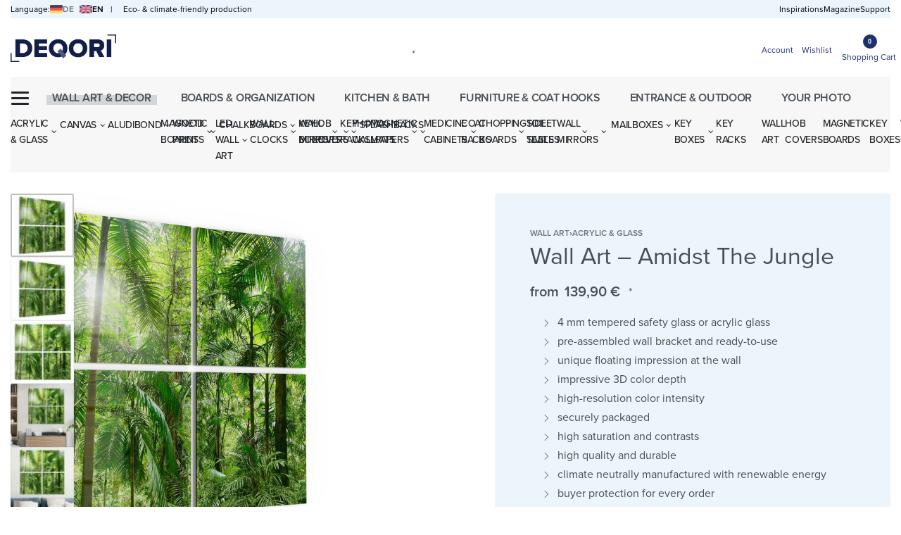

--- FILE ---
content_type: application/javascript
request_url: https://deqori-edge.b-cdn.net/wp-content/plugins/duracelltomi-google-tag-manager/dist/js/gtm4wp-contact-form-7-tracker.js?ver=1.22.1
body_size: 87
content:
"use strict";function gtm4wp_prepare_cf7_data(e){var t={formid:"(not set)",inputs:[]};return e&&e.detail&&e.detail.contactFormId&&(t.formid=e.detail.contactFormId),event&&event.detail&&event.detail.inputs&&(t.inputs=event.detail.inputs),t}var gtm4wp_ctf7_event_pairs={wpcf7invalid:"gtm4wp.contactForm7InvalidInput",wpcf7spam:"gtm4wp.contactForm7SpamDetected",wpcf7mailsent:"gtm4wp.contactForm7MailSent",wpcf7mailfailed:"gtm4wp.contactForm7MailFailed",wpcf7submit:"gtm4wp.contactForm7Submitted"};!function(e,t,n){for(var s in n)!function(s){t.addEventListener(s,function(t){t=gtm4wp_prepare_cf7_data(t),e[gtm4wp_datalayer_name].push({event:n[s],formid:t.formid,inputs:t.inputs})})}(s)}(window,document,gtm4wp_ctf7_event_pairs)

--- FILE ---
content_type: application/javascript
request_url: https://deqori-edge.b-cdn.net/wp-content/plugins/lightweight-cookie-notice/public/assets/js/production/general.js?ver=1.49
body_size: 9947
content:
!function(e){"use strict";e.forEach(function(e){e.hasOwnProperty("remove")||Object.defineProperty(e,"remove",{configurable:!0,enumerable:!0,writable:!0,value:function(){this.parentNode.removeChild(this)}})})}([Element.prototype,CharacterData.prototype,DocumentType.prototype]),window.daextlwcnUtility={extend:function(e,t){"use strict";for(var n in t)t.hasOwnProperty(n)&&(e[n]=t[n]);return e},escapeHtml:function(e){"use strict";return e.replace(/&/g,"&#x26;").replace(/</g,"&#x3C;").replace(/>/g,"&#x3E;").replace(/"/g,"&#x22;").replace(/'/g,"&#x27;")},escapeUrl:function(e){"use strict";return e.replace(/</g,"&#x3C;").replace(/>/g,"&#x3E;").replace(/"/g,"&#x22;").replace(/'/g,"&#x27;")},getCookie:function(e){"use strict";var t=e+"=",e=decodeURIComponent(document.cookie),n=e.split(";");for(let s=0;s<n.length;s++){let e=n[s];for(;" "==e.charAt(0);)e=e.substring(1);if(0==e.indexOf(t))return e.substring(t.length,e.length)}return!1},deleteCookie:function(e,t,n){"use strict";let s=e+"=; Path=/; Expires=Thu, 01 Jan 1970 00:00:01 GMT";""!==t&&(s+="; domain="+t),""!==n&&(s+="; path="+n),document.cookie=s},closeNotice:function(){"use strict";document.getElementById("daextlwcn-cookie-notice-container").remove();var t=document.getElementById("daextlwcn-cookie-notice-container-mask");t&&t.remove()},setCookie:function(e,t,n){"use strict";var o=new Date,s=o.getTime(),s=s+1e3*n.cookieExpiration,s=(o.setTime(s),o.toUTCString());let i=e+"="+t+"; expires="+s;""!==n.cookieDomainAttribute&&(i+="; domain="+n.cookieDomainAttribute),""!==n.cookiePathAttribute&&(i+="; path="+n.cookiePathAttribute),document.cookie=i},hexToRgb:function(e){"use strict";return e=/^#?([a-f\d]{2})([a-f\d]{2})([a-f\d]{2})$/i.exec(e),e?{r:parseInt(e[1],16),g:parseInt(e[2],16),b:parseInt(e[3],16)}:null},sectionHasToggle:function(e){"use strict";let t=!1;return e.forEach(function(e){1===parseInt(e.toggle,10)&&(t=!0)}),t},generateCookieTable:function(e,t){"use strict";try{t=JSON.parse(t)}catch{t=!1}let n="<table>";return n+="<thead>",n+="<tr>",t.forEach(function(e){switch(e){case"name":n+="<th>"+DAEXTLWCN_PHPDATA.nameText+"</th>";break;case"expiration":n+="<th>"+DAEXTLWCN_PHPDATA.expirationText+"</th>";break;case"purpose":n+="<th>"+DAEXTLWCN_PHPDATA.purposeText+"</th>";break;case"provider":n+="<th>"+DAEXTLWCN_PHPDATA.providerText+"</th>";break;case"domain":n+="<th>"+DAEXTLWCN_PHPDATA.domainText+"</th>";break;case"type":n+="<th>"+DAEXTLWCN_PHPDATA.typeText+"</th>";break;case"sensitivity":n+="<th>"+DAEXTLWCN_PHPDATA.sensitivityText+"</th>";break;case"security":n+="<th>"+DAEXTLWCN_PHPDATA.securityText+"</th>"}}),n+="</tr>",n+="</thead>",n+="<tbody>",e.forEach(function(e){n+="<tr>",t.forEach(function(t){switch(t){case"name":n+="<td>"+e.name+"</td>";break;case"expiration":n+="<td>"+e.expiration+"</td>";break;case"purpose":n+="<td>"+e.purpose+"</td>";break;case"provider":n+="<td>"+e.provider+"</td>";break;case"domain":n+="<td>"+e.domain+"</td>";break;case"type":n+="<td>"+e.type+"</td>";break;case"sensitivity":n+="<td>"+e.sensitivity+"</td>";break;case"security":n+="<td>"+e.security+"</td>"}}),n+="</tr>"}),n+="</tbody>",n+="</table>",n},saveCategoryAcceptance:function(e,t){"use strict";if(0!==parseInt(t.storeUserConsent,10)){let a;try{a=JSON.parse(e)}catch{a=!1}var n,s,o,i;!1!==a&&(o=window.location.href,i=null!==localStorage.getItem("daextlwcn_country_code")?localStorage.getItem("daextlwcn_country_code"):"",s=new XMLHttpRequest,s.addEventListener("load",function(){window.daextlwcnUtility.setCookie("daextlwcn-encrypted-key",this.response,t)}),s.open("POST",window.DAEXTLWCN_PHPDATA.ajaxUrl,!0),n=new FormData,n.append("action","daextlwcn_save_consent_log"),n.append("security",window.DAEXTLWCN_PHPDATA.nonce),n.append("category_cookies",e),n.append("url",o),n.append("country_code",i),s.send(n))}},acceptCookies:function(e,t=!1,n=!1){let o=null,s=(o=!1===this.getCookie("daextlwcn-category-status")||!0===t||!0===n?this.setDefaultCategoryCookie(e,t,n):this.getCookie("daextlwcn-category-status"),this.setCookie("daextlwcn-accepted","1",e),this.saveCategoryAcceptance(o,e),null);try{s=JSON.parse(o)}catch{s=!1}!1!==s&&s.forEach(function(e){1===parseInt(e.status,10)&&window.DAEXTLWCN_ONACCEPT[parseInt(e.categoryId,10)]()}),1===parseInt(e.gtmBcmSetDefaultConsentState,10)&&(this.pushConsentModeToDataLayer(e),this.loadTagManagerContainer(e))},pushConsentModeToDataLayer:function(e){var i=this.getCookie("daextlwcn-category-status");let s=[],t=null;try{t=JSON.parse(i)}catch{t=!1}let n=[];!1!==t&&t.forEach(function(t){1===parseInt(t.status,10)&&(n=e.consentModeParameters[parseInt(t.categoryId,10)],Array.isArray(n))&&n.length&&n.forEach(function(e){s.includes(e)||s.push(e)})}),localStorage.setItem("consentGranted","true");let o={};s.forEach(function(e){o[e]="granted"}),function(){dataLayer.push(arguments)}("consent","update",o)},loadTagManagerContainer:function(e){var t;e.gtmContainerId&&""!==e.gtmContainerId.trim()&&(t=document.createElement("script"),t.async=!0,t.src="https://www.googletagmanager.com/gtm.js?id="+e.gtmContainerId,e=document.getElementsByTagName("script")[0],e.parentNode.insertBefore(t,e))},setDefaultCategoryCookie:function(e,t=!1,n=!1){var o=e.sections;let s=[];return o.forEach(function(e){e.category_a.forEach(function(e){s.push({categoryId:e.category_id,status:e.default_status})})}),t&&(s=this.enableAllCookieCategories(e,s)),n&&(s=this.disableAllCookieCategories(e,s)),s=JSON.stringify(s),this.setCookie("daextlwcn-category-status",s,e),s},reload:function(e){1===parseInt(e.reloadPage,10)&&window.location.reload(!1)},isToggleEnabled:function(e,t){"use strict";return e=e.sections,e=e.find(function(e){return e.category_a.find(function(e){return e.category_id===t})}),"1"===e.category_a[0].toggle},enableAllCookieCategories:function(e,t){"use strict";return t.forEach(t=>{this.isToggleEnabled(e,t.categoryId)&&(t.status="1")}),t},disableAllCookieCategories:function(e,t){"use strict";return t.forEach(t=>{this.isToggleEnabled(e,t.categoryId)&&(t.status="0")}),t},addHiddenFieldForGTagManager:function(){"use strict";let e=document.createElement("div");e.className="daextlwcn-consent-data-available",e.style.width="1px",e.style.height="1px",e.style.position="absolute",e.style.top="0",e.style.left="0",document.body.appendChild(e),setTimeout(function(){e.remove()},500)}},window.daextlwcnRevisitCookieConsent=function(e){"use strict";let t={};function n(){var n,s,o,i,a,r,c,e=document.createElement("div"),e=(e.id="daextlwcn-revisit-cookie-consent-container",e.className="daextlwcn-revisit-consent-trigger",0<t.revisitConsentButtonTooltipText.length&&(e.title=t.revisitConsentButtonTooltipText),e.innerHTML='<div id="daextlwcn-revisit-cookie-consent" class="daextlwcn-consent-data-available"></div>',document.body.appendChild(e),document.getElementById("daextlwcn-revisit-cookie-consent"));e.appendChild((e=document.createElementNS("http://www.w3.org/2000/svg","svg"),e.setAttribute("viewBox","0 0 28 28"),e.setAttribute("version","1.0"),n=document.createElementNS("http://www.w3.org/2000/svg","path"),n.setAttribute("class","daextlwcn-icon"),n.setAttribute("d","M7,12c-.55,0-1,.45-1,1s.45,1,1,1,1-.45,1-1-.45-1-1-1h0Z"),c=document.createElementNS("http://www.w3.org/2000/svg","path"),c.setAttribute("class","daextlwcn-icon"),c.setAttribute("d","M11,6c-.55,0-1,.45-1,1s.45,1,1,1,1-.45,1-1-.45-1-1-1h0Z"),s=document.createElementNS("http://www.w3.org/2000/svg","path"),s.setAttribute("class","daextlwcn-icon"),s.setAttribute("d","M21,16c-.55,0-1,.45-1,1s.45,1,1,1,1-.45,1-1-.45-1-1-1h0Z"),o=document.createElementNS("http://www.w3.org/2000/svg","path"),o.setAttribute("class","daextlwcn-icon"),o.setAttribute("d","M15,20c-.55,0-1,.45-1,1s.45,1,1,1,1-.45,1-1-.45-1-1-1h0Z"),i=document.createElementNS("http://www.w3.org/2000/svg","path"),i.setAttribute("class","daextlwcn-icon"),i.setAttribute("d","M15,12c-.55,0-1,.45-1,1s.45,1,1,1,1-.45,1-1-.45-1-1-1h0Z"),a=document.createElementNS("http://www.w3.org/2000/svg","path"),a.setAttribute("class","daextlwcn-icon"),a.setAttribute("d","M9,18c-.55,0-1,.45-1,1s.45,1,1,1,1-.45,1-1-.45-1-1-1h0Z"),r=document.createElementNS("http://www.w3.org/2000/svg","path"),r.setAttribute("class","daextlwcn-icon"),r.setAttribute("d","M12.29,2.12c.63,2.27,2.25,4.19,4.42,5.17,.8,1.76,2.24,3.2,4,4,.98,2.17,2.9,3.79,5.17,4.42-.83,5.81-5.84,10.29-11.88,10.29-6.62,0-12-5.38-12-12C2,7.96,6.48,2.95,12.29,2.12m1.71-2.12C6.27,0,0,6.27,0,14s6.27,14,14,14,14-6.27,14-14c-2.71,0-5-1.8-5.74-4.26-1.91-.57-3.43-2.09-4-4-2.46-.74-4.26-3.03-4.26-5.74h0Z"),e.appendChild(n),e.appendChild(c),e.appendChild(s),e.appendChild(o),e.appendChild(i),e.appendChild(a),e.appendChild(r),e))}function s(){e.deleteCookie("daextlwcn-accepted",t.cookieDomainAttribute,t.cookiePathAttribute),e.deleteCookie("daextlwcn-category-status",t.cookieDomainAttribute,t.cookiePathAttribute),e.deleteCookie("daextlwcn-encrypted-key",t.cookieDomainAttribute,t.cookiePathAttribute),null!==t.cookies&&0<t.cookies.length&&t.cookies.forEach(t=>{var n=null!==t.cookie_domain_attribute&&0<t.cookie_domain_attribute.length?t.domain:"",s=null!==t.cookie_path_attribute&&0<t.cookie_path_attribute.length?t.path:"/";e.deleteCookie(t.name,n,s)}),1===parseInt(t.gtmBcmSetDefaultConsentState,10)&&gtag("consent","update",{ad_user_data:"denied",ad_personalization:"denied",ad_storage:"denied",analytics_storage:"denied",functionality_storage:"denied",personalization_storage:"denied",security_storage:"denied"}),window.location.reload(!1)}return{initialize:function(o){if(t=o,"1"!==e.getCookie("daextlwcn-cn-disabled")){1===parseInt(t.revisitConsentButtonEnable,10)&&n();{o="";let e="";1===parseInt(t.forceCssSpecificity,10)&&(e=" !important"),o+="#daextlwcn-revisit-cookie-consent-container, #daextlwcn-revisit-cookie-consent-container *{",o+="box-sizing: content-box"+e+";",o+="-webkit-touch-callout: none"+e+";",o+="-webkit-user-select: none"+e+";",o+="-khtml-user-select: none"+e+";",o+="-moz-user-select: none"+e+";",o+="-ms-user-select: none"+e+";",o+="user-select: none"+e+";",o+="}",o+="#daextlwcn-revisit-cookie-consent-container{",o+="width: 44px"+e+";",o+="height: 44px"+e+";",o+="background: "+t.revisitConsentButtonBackgroundColor+e+";",o+="z-index: 999999"+e+";",o+="position: fixed"+e+";",o+=t.revisitConsentButtonPosition+": 20px"+e+";",o+="bottom: 20px"+e+";",o+="cursor: pointer"+e+";",o+="border-radius: 50%"+e+";",o+="}",o+="#daextlwcn-revisit-cookie-consent{",o+="width: 28px"+e+";",o+="position: absolute"+e+";",o+="top: 8px"+e+";",o+="left: 8px"+e+";",o+="}",o+=".daextlwcn-icon{",o+="fill: "+t.revisitConsentButtonIconColor+e+";",o+="}";var i=document.createElement("style");i.innerHTML=o,i.id="daextlwcn-revisit-cookie-consent-style",document.head.appendChild(i)}o=document.querySelectorAll(".daextlwcn-revisit-consent-trigger"),0<o.length&&o.forEach(e=>{e.addEventListener("click",s,!1)})}}}}(daextlwcnUtility),window.daextlwcnCookieSettings=function(e,t){"use strict";let n={};function o(){return'<label class="daextlwcn-switch"><div class="daextlwcn-checkbox"></div><span class="daextlwcn-slider daextlwcn-round"></span></label>'}function d(){h=n.sections;let d=e.getCookie("daextlwcn-category-status");try{d=JSON.parse(d)}catch{d=!1}let t="";t+='<div id="daextlwcn-cookie-settings-blurred-header"></div>',t+='<div id="daextlwcn-cookie-settings-header">',0<n.cookieSettingsLogoUrl.length&&(t+='<img id="daextlwcn-cookie-settings-logo" src="'+n.cookieSettingsLogoUrl+'">'),t+='<div id="daextlwcn-cookie-settings-title">'+n.cookieSettingsTitle+"</div>",t+="</div>",t+='<div id="daextlwcn-cookie-settings-body">',t+='<div id="daextlwcn-cookie-settings-intro">'+n.cookieSettingsDescriptionHeader+"</div>",h.forEach(function(s){var i=!0===e.sectionHasToggle(s.category_a)?"1":"0";t+='<div class="daextlwcn-cookie-settings-section-container">',t+='<div class="daextlwcn-cookie-settings-section-header">',t+='<div class="daextlwcn-cookie-settings-section-name">'+s.name+"</div>",t+='<div class="daextlwcn-cookie-settings-section-toggle" data-toggle="'+i+'" data-status="0" data-id="'+parseInt(s.section_id,10)+'">'+o()+"</div>",t+='<div class="daextlwcn-cookie-settings-section-chevron" data-section-id="'+parseInt(s.section_id,10)+'"></div>',t+="</div>",t+='<div class="daextlwcn-cookie-settings-section-body" data-section-id="'+parseInt(s.section_id,10)+'">',t+='<div class="daextlwcn-cookie-settings-section-description" data-section-id="'+parseInt(s.section_id,10)+'">'+s.description+"</div>",s.category_a.forEach(function(i){t+='<div class="daextlwcn-cookie-settings-category-container" data-section-id="'+parseInt(s.section_id,10)+'">',t+='<div class="daextlwcn-cookie-settings-category-header">',t+='<div class="daextlwcn-cookie-settings-category-expand" data-category-id="'+parseInt(i.category_id,10)+'" data-status="0"></div>',t+='<div class="daextlwcn-cookie-settings-category-title">'+i.name+"</div>";let a=i.default_status;!1!==d&&d.forEach(function(e){e.categoryId==i.category_id&&(a=e.status)});var r=0==parseInt(a,10)?"0":"2";t+='<div class="daextlwcn-cookie-settings-category-toggle" data-toggle="'+parseInt(i.toggle,10)+'" data-status="'+r+'" data-id="'+parseInt(i.category_id,10)+'" data-section-id="'+parseInt(s.section_id,10)+'">'+o()+"</div>",t+="</div>",t+='<div class="daextlwcn-cookie-settings-category-description" data-category-id="'+parseInt(i.category_id,10)+'">'+i.description+"</div>",0<i.cookies.length&&(t+='<div class="daextlwcn-cookie-settings-category-cookie-list" data-category-id="'+parseInt(i.category_id,10)+'">'+e.generateCookieTable(i.cookies,n.cookieTableColumns)+"</div>"),t+="</div>"}),t+="</div>",t+="</div>"}),t+='<div id="daextlwcn-cookie-settings-description-footer">'+n.cookieSettingsDescriptionFooter+"</div>",t+="</div>",t+='<div id="daextlwcn-cookie-settings-blurred-footer"></div>',t+='<div id="daextlwcn-cookie-settings-footer">',t+='<div id="daextlwcn-cookie-settings-buttons-container">',0!==parseInt(n.cookieSettingsButton1Action)&&(t+='<div id="daextlwcn-cookie-settings-button-1" class="daextlwcn-cookie-settings-button">'+n.cookieSettingsButton1Text+"</div>"),0!==parseInt(n.cookieSettingsButton2Action)&&(t+='<div id="daextlwcn-cookie-settings-button-2" class="daextlwcn-cookie-settings-button">'+n.cookieSettingsButton2Text+"</div>"),t+="</div>",t+="</div>",t+="</div>";var s,a,r,c,u,h,l=document.createElement("div"),m=(l.id="daextlwcn-cookie-settings-container",l.innerHTML=t,document.body.appendChild(l),document.getElementsByClassName("daextlwcn-cookie-settings-section-chevron"));for(let e=0;e<m.length;e++)m[e].appendChild((c=void 0,void 0,r=void 0,c=document.createElementNS("http://www.w3.org/2000/svg","svg"),c.setAttribute("viewBox","0 0 20 20"),c.setAttribute("version","1.1"),r=document.createElementNS("http://www.w3.org/2000/svg","style"),r.append(document.createTextNode(".chevron-st0{fill:none;stroke:"+n.cookieSettingsChevronColor+";stroke-miterlimit:10;}")),c.appendChild(r),r=document.createElementNS("http://www.w3.org/2000/svg","path"),r.setAttribute("class","chevron-st0"),r.setAttribute("d","M4,7l6,6c2-2,4-4,6-6"),c.appendChild(r),c));u=document.getElementsByClassName("daextlwcn-cookie-settings-category-expand");for(let e=0;e<u.length;e++)u[e].appendChild((s=void 0,void 0,a=void 0,s=document.createElementNS("http://www.w3.org/2000/svg","svg"),s.setAttribute("viewBox","0 0 20 20"),s.setAttribute("version","1.1"),a=document.createElementNS("http://www.w3.org/2000/svg","style"),a.append(document.createTextNode(".plus-st0{fill:"+n.cookieSettingsExpandCloseColor+";}")),s.appendChild(a),a=document.createElementNS("http://www.w3.org/2000/svg","polygon"),a.setAttribute("class","plus-st0"),a.setAttribute("points","15,9 11,9 11,5 9,5 9,9 5,9 5,11 9,11 9,15 11,15 11,11 15,11"),s.appendChild(a),s)),u[e].appendChild((a=void 0,void 0,s=void 0,a=document.createElementNS("http://www.w3.org/2000/svg","svg"),a.setAttribute("viewBox","0 0 20 20"),a.setAttribute("version","1.1"),s=document.createElementNS("http://www.w3.org/2000/svg","style"),s.append(document.createTextNode(".dash-st0{fill:"+n.cookieSettingsExpandCloseColor+";}")),a.appendChild(s),s=document.createElementNS("http://www.w3.org/2000/svg","rect"),s.setAttribute("x","9"),s.setAttribute("y","5"),s.setAttribute("transform","matrix(-1.836970e-16 1 -1 -1.836970e-16 20 1.776357e-15)"),s.setAttribute("class","dash-st0"),s.setAttribute("width","2"),s.setAttribute("height","10"),a.appendChild(s),a));l=document.createElement("div"),l.id="daextlwcn-cookie-settings-mask",document.body.appendChild(l),h.forEach(function(e){i(e.section_id)})}function u(){var i,a,d,o=document.getElementById("daextlwcn-cookie-settings-button-1"),o=(o&&o.addEventListener("click",function(){switch(parseInt(n.cookieSettingsButton1Action,10)){case 1:e.acceptCookies(n),e.reload(n),s(),e.closeNotice(),t.initialize(n);break;case 2:s();break;case 3:window.location.href=n.cookieSettingsButton1Url;break;case 4:e.acceptCookies(n,!0),e.reload(n),s(),e.closeNotice(),t.initialize(n);break;case 5:e.acceptCookies(n,!1,!0),e.reload(n),s(),e.closeNotice(),t.initialize(n)}}),document.getElementById("daextlwcn-cookie-settings-button-2")),u=(o&&o.addEventListener("click",function(){switch(parseInt(n.cookieSettingsButton2Action,10)){case 1:e.acceptCookies(n),e.reload(n),s(),e.closeNotice(),t.initialize(n);break;case 2:s();break;case 3:window.location.href=n.cookieSettingsButton2Url;break;case 4:e.acceptCookies(n,!0),e.reload(n),s(),e.closeNotice(),t.initialize(n);break;case 5:e.acceptCookies(n,!1,!0),e.reload(n),s(),e.closeNotice(),t.initialize(n)}}),document.getElementsByClassName("daextlwcn-cookie-settings-section-chevron"));for(let e=0;e<u.length;e++)u[e].addEventListener("click",function(){var t=this,n=(t.classList.contains("down")?t.classList.remove("down"):t.classList.add("down"),t.getAttribute("data-section-id")),e=document.getElementsByClassName("daextlwcn-cookie-settings-section-body");for(let t=0;t<e.length;t++)e[t].getAttribute("data-section-id")==n&&("block"!=e[t].style.display?e[t].style.display="block":e[t].style.display="none")});d=document.getElementsByClassName("daextlwcn-cookie-settings-category-expand");for(let e=0;e<d.length;e++)d[e].addEventListener("click",r);i=document.getElementsByClassName("daextlwcn-cookie-settings-category-toggle");for(let e=0;e<i.length;e++)1===parseInt(i[e].getAttribute("data-toggle"),10)&&i[e].addEventListener("click",l);a=document.getElementsByClassName("daextlwcn-cookie-settings-section-toggle");for(let e=0;e<a.length;e++)1===parseInt(a[e].getAttribute("data-toggle"),10)&&a[e].addEventListener("click",c)}function r(){var t,s=this.getAttribute("data-category-id"),o=this.getAttribute("data-status"),n=document.getElementsByClassName("daextlwcn-cookie-settings-category-description");for(let e=0;e<n.length;e++)n[e].getAttribute("data-category-id")==s&&(0==o?(n[e].style.display="block",this.setAttribute("data-status","1")):(n[e].style.display="none",this.setAttribute("data-status","0")));t=document.getElementsByClassName("daextlwcn-cookie-settings-category-cookie-list");for(let e=0;e<t.length;e++)t[e].getAttribute("data-category-id")==s&&(0==o?(t[e].style.display="block",this.setAttribute("data-status","1")):(t[e].style.display="none",this.setAttribute("data-status","0")))}function c(){let c=this.getAttribute("data-id");n=this.getAttribute("data-status");let s=null,t=null;var n,o=document.getElementsByClassName("daextlwcn-cookie-settings-category-toggle"),i=[];let d=0,u=0,r=0,l=0;for(let e=0;e<o.length;e++)o[e].getAttribute("data-section-id")==c&&i.push(o[e]);i.forEach(function(e){d++,0===parseInt(e.getAttribute("data-toggle"),10)&&(u++,0===parseInt(e.getAttribute("data-status"),10)?r++:l++)}),1===parseInt(n,10)?s=0===r?(t=2,2):(t=0,0):0===parseInt(n,10)?s=(t=0===r?2:1,2):2===parseInt(n,10)&&(s=(t=0===l?0:1,0)),i.forEach(function(e){e.getAttribute("data-section-id")==c&&1===parseInt(e.getAttribute("data-toggle"),10)&&e.setAttribute("data-status",s)}),this.setAttribute("data-status",t),a()}function l(){let e=null;var t=this.getAttribute("data-status");switch(parseInt(t,10)){case 0:e=2;break;case 2:e=0}this.setAttribute("data-status",e),a(),t=this.getAttribute("data-section-id"),i(t)}function a(){let t=[];s=document.getElementsByClassName("daextlwcn-cookie-settings-category-toggle");for(let e=0;e<s.length;e++){var s,o=s[e].getAttribute("data-status"),i=s[e].getAttribute("data-id");t.push({categoryId:i,status:2===parseInt(o,10)?"1":"0"})}t=JSON.stringify(t),e.setCookie("daextlwcn-category-status",t,n)}function i(e){let t=0,s=0,n=0;var i,a,o=document.getElementsByClassName("daextlwcn-cookie-settings-category-toggle");for(let n=0;n<o.length;n++)o[n].getAttribute("data-section-id")==e&&(s++,i=o[n].getAttribute("data-status"),"2"==i)&&t++;0<t&&s==t?n=2:0<t&&s>t?n=1:0==t&&(n=0),a=document.querySelector('.daextlwcn-cookie-settings-section-toggle[data-id="'+e+'"]'),a.setAttribute("data-status",n)}function s(){document.getElementById("daextlwcn-cookie-settings-container").remove();var e=document.getElementById("daextlwcn-cookie-settings-mask");e&&document.getElementById("daextlwcn-cookie-settings-mask").remove(),document.getElementById("daextlwcn-cookie-settings-style").remove()}return{initialize:function(t){n=t,d();{let s="",o="",i=(1===parseInt(n.forceCssSpecificity,10)&&(o=" !important"),s+="#daextlwcn-cookie-settings-mask{",s+="background: "+n.cookieSettingsMaskColor+o+";",s+="opacity: "+parseFloat(n.cookieSettingsMaskOpacity)+o+";",s+="width: 100%"+o+";",s+="position: fixed"+o+";",s+="height: 100%"+o+";",s+="left: 0"+o+";",s+="top: 0"+o+";",s+="z-index: 999999998"+o+";",s+="}",s+="#daextlwcn-cookie-settings-container, #daextlwcn-cookie-settings-container *{",s+="box-sizing: content-box"+o+";",s+="-webkit-touch-callout: none"+o+";",s+="-webkit-user-select: none"+o+";",s+="-khtml-user-select: none"+o+";",s+="-moz-user-select: none"+o+";",s+="-ms-user-select: none"+o+";",s+="user-select: none"+o+";",s+="}",s+="#daextlwcn-cookie-settings-container{",s+="position: fixed"+o+";",t=300+parseInt(n.cookieSettingsContainerBorderWidth,10),s+="top: calc(50% - "+t+"px)"+o+";",t=300+parseInt(n.cookieSettingsContainerBorderWidth,10),s+="left: calc(50% - "+t+"px)"+o+";",s+="z-index: 999999999"+o+";",s+="height: 568px"+o+";",s+="width: 600px"+o+";",s+="background: "+n.cookieSettingsContainerBackgroundColor+o+";",s+="opacity: "+parseFloat(n.cookieSettingsContainerOpacity)+o+";",s+="border-width: "+n.cookieSettingsContainerBorderWidth+"px"+o+";",s+="border-color: rgba("+e.hexToRgb(n.cookieSettingsContainerBorderColor).r+","+e.hexToRgb(n.cookieSettingsContainerBorderColor).g+","+e.hexToRgb(n.cookieSettingsContainerBorderColor).b+", "+parseFloat(n.cookieSettingsContainerBorderOpacity)+")"+o+";",s+="border-style: solid"+o+";",s+="color: #000"+o+";",s+="z-index: 999999999"+o+";",s+="font-size: 13px"+o+";",s+="padding: 16px 0"+o+";",s+="border-radius: "+parseInt(n.containersBorderRadius,10)+"px"+o+";","none");1===parseInt(n.cookieSettingsContainerDropShadow,10)&&(i="rgba("+e.hexToRgb(n.cookieSettingsContainerDropShadowColor).r+", "+e.hexToRgb(n.cookieSettingsContainerDropShadowColor).g+", "+e.hexToRgb(n.cookieSettingsContainerDropShadowColor).b+", 0.08) 0px 0px 0px 1px, rgba("+e.hexToRgb(n.cookieSettingsContainerDropShadowColor).r+", "+e.hexToRgb(n.cookieSettingsContainerDropShadowColor).g+", "+e.hexToRgb(n.cookieSettingsContainerDropShadowColor).b+", 0.08) 0px 2px 1px, rgba("+e.hexToRgb(n.cookieSettingsContainerDropShadowColor).r+", "+e.hexToRgb(n.cookieSettingsContainerDropShadowColor).g+", "+e.hexToRgb(n.cookieSettingsContainerDropShadowColor).b+", 0.31) 0px 0px 20px -6px"+o+";"),s+="box-shadow: "+i+o+";",s+="}",s+="#daextlwcn-cookie-settings-blurred-header{",s+="width: 568px"+o+";",s+="height: 0px"+o+";",s+="position: absolute"+o+";",s+="left: 16px"+o+";",s+="top: 80px"+o+";",s+="box-shadow: 0px 0px 6px 6px "+n.cookieSettingsContainerBackgroundColor+o+";",s+="z-index: 0"+o+";",s+="}",s+="#daextlwcn-cookie-settings-header{",s+="height: 80px"+o+";",s+="display: flex"+o+";",s+="position: absolute"+o+";",s+="top: 0"+o+";",s+="width: 552px"+o+";",s+="padding: 0 24px"+o+";",s+="background: "+n.cookieSettingsContainerBackgroundColor+o+";",s+="z-index: 999999999"+o+";",s+="border-bottom: 1px solid #ebecf0"+o+";",s+="border-radius: "+parseInt(n.containersBorderRadius,10)+"px "+parseInt(n.containersBorderRadius,10)+"px 0 0"+o+";",s+="}",0<n.cookieSettingsLogoUrl.length&&(s+="#daextlwcn-cookie-settings-logo{",s+="height: 32px"+o+";",s+="margin: 24px 0"+o+";",s+="}"),s+="#daextlwcn-cookie-settings-title{",s+="font-size: 20px"+o+";",s+="color: "+n.cookieSettingsHeadingsFontColor+o+";",s+="line-height: 80px"+o+";",s+="margin: 0"+o+";",0<n.cookieSettingsLogoUrl.length?s+="padding: 0 24px 0 8px"+o+";":s+="padding: 0 24px 0 0"+o+";",s+="font-family: "+n.headingsFontFamily+o+";",s+="font-weight: "+n.headingsFontWeight+o+";",s+="}",s+="#daextlwcn-cookie-settings-intro{",s+="font-size: 13px"+o+";",s+="color: "+n.cookieSettingsParagraphsFontColor+o+";",s+="margin-top: 21px"+o+";",s+="margin-bottom: 18px"+o+";",s+="line-height: 20px"+o+";",s+="padding: 0 24px"+o+";",s+="font-family: "+n.paragraphsFontFamily+o+";",s+="font-weight: "+parseInt(n.paragraphsFontWeight,10)+o+";",s+="}",s+="#daextlwcn-cookie-settings-intro strong{",s+="font-weight: "+parseInt(n.strongTagsFontWeight,10)+o+";",s+="}",s+="#daextlwcn-cookie-settings-intro a{",s+="color: "+n.cookieSettingsLinksFontColor+o+";",s+="font-family: "+n.paragraphsFontFamily+o+";",s+="font-weight: "+parseInt(n.paragraphsFontWeight,10)+o+";",s+="line-height: 20px"+o+";",s+="font-size: 13px"+o+";",s+="text-decoration: none"+o+";",s+="}",s+="#daextlwcn-cookie-settings-intro a:hover{",s+="text-decoration: underline"+o+";",s+="}",s+="#daextlwcn-cookie-settings-body{",s+="height: 440px"+o+";",s+="width: 600px"+o+";",s+="margin-top: 64px"+o+";",s+="overflow-y: scroll"+o+";",s+="scrollbar-width: none"+o+";",s+="-ms-overflow-style: none"+o+";",s+="}",s+="#daextlwcn-cookie-settings-body::-webkit-scrollbar{",s+="width: 0"+o+";",s+="height: 0"+o+";",s+="}",s+=".daextlwcn-cookie-settings-section-container{",s+="padding: 0 24px"+o+";",s+="}",s+=".daextlwcn-cookie-settings-section-container:hover{",s+="background: "+n.cookieSettingsContainerHighlightColor+o+";",s+="}",s+=".daextlwcn-cookie-settings-section-header{",s+="display: flex"+o+";",s+="margin-bottom: 0"+o+";",s+="}",s+=".daextlwcn-cookie-settings-section-name{",s+="font-size: 13px"+o+";",s+="color: "+n.cookieSettingsHeadingsFontColor+o+";",s+="flex-basis: calc(100% - 96px)"+o+";",s+="line-height: 20px"+o+";",s+="padding: 14px 16px 14px 0"+o+";",s+="font-family: "+n.headingsFontFamily+o+";",s+="font-weight: "+parseInt(n.headingsFontWeight,10)+o+";",s+="}",s+=".daextlwcn-cookie-settings-section-toggle{",s+="flex-basis: 52px"+o+";",s+="margin-top: 12px"+o+";",s+="height: 24px"+o+";",s+="border-right: 1px solid "+n.cookieSettingsSeparatorColor+o+";",s+="}",s+='.daextlwcn-cookie-settings-section-toggle[data-toggle="0"]{',s+="border-right: 0"+o+";",s+="}",s+='.daextlwcn-cookie-settings-section-container .daextlwcn-cookie-settings-section-toggle[data-toggle="0"] .daextlwcn-checkbox + .daextlwcn-slider{',s+="background-color: "+n.cookieSettingsToggleDisabledColor+o+";",s+="cursor: default"+o+";",s+="}",s+=".daextlwcn-cookie-settings-section-chevron{",s+="min-width: 20px"+o+";",s+="width: 20px"+o+";",s+="height: 20px"+o+";",s+="flex-basis: 20px"+o+";",s+="transition: .2s"+o+";",s+="cursor: pointer"+o+";",s+="margin: 15px 1px 13px 6px"+o+";",s+="}",s+=".daextlwcn-cookie-settings-section-chevron.down{",s+="top: 0"+o+";",s+="-webkit-transform: rotate(-180deg)"+o+";",s+="-ms-transform: rotate(-180deg)"+o+";",s+="transform: rotate(-180deg)"+o+";",s+="}",s+=".daextlwcn-cookie-settings-section-body{",s+="display: none;",s+="padding-bottom: 16px"+o+";",s+="}",s+=".daextlwcn-cookie-settings-section-description{",s+="color: "+n.cookieSettingsParagraphsFontColor+o+";",s+="margin-top: 6px"+o+";",s+="margin-bottom: 6px"+o+";",s+="line-height: 20px"+o+";",s+="font-family: "+n.paragraphsFontFamily+o+";",s+="font-weight: "+parseInt(n.paragraphsFontWeight,10)+o+";",s+="}",s+=".daextlwcn-cookie-settings-section-description strong{",s+="font-weight: "+parseInt(n.strongTagsFontWeight,10)+o+";",s+="}",s+=".daextlwcn-cookie-settings-category-header{",s+="display: flex"+o+";",s+="line-height: 48px"+o+";",s+="}",s+=".daextlwcn-cookie-settings-category-header:hover{",s+="background: "+n.cookieSettingsContainerBackgroundColor+o+";",s+="}",s+=".daextlwcn-cookie-settings-category-expand{",s+="min-width: 20px"+o+";",s+="flex-basis: 20px"+o+";",s+="height: 20px"+o+";",s+="margin: 14px 10px"+o+";",s+="cursor: pointer"+o+";",s+="}",s+=".daextlwcn-cookie-settings-category-expand > svg{",s+="display: block"+o+";",s+="}",s+='.daextlwcn-cookie-settings-category-expand[data-status="0"] > svg:last-of-type{',s+="display: none"+o+";",s+="}",s+='.daextlwcn-cookie-settings-category-expand[data-status="1"] > svg:first-of-type{',s+="display: none"+o+";",s+="}",s+=".daextlwcn-cookie-settings-category-title{",s+="font-size: 13px"+o+";",s+="color: "+n.cookieSettingsHeadingsFontColor+o+";",s+="flex-basis: calc(100% - 112px)"+o+";",s+="line-height: 20px"+o+";",s+="padding: 14px 16px 0 0"+o+";",s+="font-family: "+n.headingsFontFamily+o+";",s+="font-weight: "+parseInt(n.headingsFontWeight,10)+o+";",s+="}",s+=".daextlwcn-cookie-settings-category-toggle{",s+="flex-basis: 56px"+o+";",s+="width: 56px"+o+";",s+="height: 48px"+o+";",s+="}",s+=".daextlwcn-cookie-settings-category-description{",s+="color: "+n.cookieSettingsParagraphsFontColor+o+";",s+="margin-left: 40px"+o+";",s+="margin-bottom: 15px"+o+";",s+="margin-top: 10px"+o+";",s+="display: none;",s+="line-height: 20px"+o+";",s+="font-family: "+n.paragraphsFontFamily+o+";",s+="font-weight: "+parseInt(n.paragraphsFontWeight,10)+o+";",s+="}",s+=".daextlwcn-cookie-settings-category-cookie-list{",s+="margin: 0 0 0 40px"+o+";",s+="display: none;",s+="}",s+=".daextlwcn-cookie-settings-category-cookie-list table{",s+="margin: 20px 0"+o+";",s+="border-collapse: collapse"+o+";",s+="}",s+=".daextlwcn-cookie-settings-category-cookie-list table,",s+=".daextlwcn-cookie-settings-category-cookie-list table *{",s+="background: "+n.cookieSettingsContainerBackgroundColor+o+";",s+="}",s+=".daextlwcn-cookie-settings-section-container:hover .daextlwcn-cookie-settings-category-cookie-list table,",s+=".daextlwcn-cookie-settings-section-container:hover .daextlwcn-cookie-settings-category-cookie-list table *{",s+="background: "+n.cookieSettingsContainerHighlightColor+o+";",s+="}",s+=".daextlwcn-cookie-settings-category-cookie-list table th,",s+=".daextlwcn-cookie-settings-category-cookie-list table td{",s+="font-size: 11px"+o+";",s+="padding: 10px 10px"+o+";",s+="border: 1px solid "+n.cookieSettingsSeparatorColor+o+";",s+="line-height: 20px"+o+";",s+="overflow-wrap: anywhere"+o+";",s+="}",s+=".daextlwcn-cookie-settings-category-cookie-list table th{",s+="font-weight: 600"+o+";",s+="color: "+n.cookieSettingsHeadingsFontColor+o+";",s+="font-family: "+n.headingsFontFamily+o+";",s+="font-weight: "+parseInt(n.headingsFontWeight,10)+o+";",s+="}",s+=".daextlwcn-cookie-settings-category-cookie-list table td{",s+="font-weight: 400"+o+";",s+="color: "+n.cookieSettingsParagraphsFontColor+o+";",s+="font-family: "+n.paragraphsFontFamily+o+";",s+="font-weight: "+parseInt(n.paragraphsFontWeight,10)+o+";",s+="}",s+=".daextlwcn-cookie-settings-category-description strong{",s+="font-weight: "+parseInt(n.strongTagsFontWeight,10)+o+";",s+="}",s+=".daextlwcn-cookie-settings-category-description a{",s+="color: "+n.cookieSettingsLinksFontColor+o+";",s+="}",s+="#daextlwcn-cookie-settings-blurred-footer{",s+="width: 568px"+o+";",s+="height: 0px"+o+";",s+="position: absolute"+o+";",s+="left: 16px"+o+";",s+="bottom: 80px"+o+";",s+="box-shadow: 0px 0px 6px 6px "+n.cookieSettingsContainerBackgroundColor+o+";",s+="z-index: 0"+o+";",s+="}",s+="#daextlwcn-cookie-settings-description-footer{",s+="color: "+n.cookieSettingsParagraphsFontColor+o+";",s+="margin-top: 20px"+o+";",s+="padding: 0 24px"+o+";",s+="font-family: "+n.paragraphsFontFamily+o+";",s+="font-weight: "+parseInt(n.paragraphsFontWeight,10)+o+";",s+="margin-bottom: 21px"+o+";",s+="line-height: 20px"+o+";",s+="}",s+="#daextlwcn-cookie-settings-description-footer strong{",s+="font-weight: "+parseInt(n.strongTagsFontWeight,10)+o+";",s+="}",s+="#daextlwcn-cookie-settings-description-footer a{",s+="color: "+n.cookieSettingsLinksFontColor+o+";",s+="}",s+="#daextlwcn-cookie-settings-footer{",s+="position: absolute"+o+";",s+="left: 0"+o+";",s+="bottom: 0"+o+";",s+="display: flex"+o+";",s+="width: 552px"+o+";",s+="padding: 20px 24px"+o+";",s+="border-top: 1px solid #ebecf0"+o+";",s+="background: "+n.cookieSettingsContainerBackgroundColor+o+";",s+="border-radius: 0 0 "+parseInt(n.containersBorderRadius,10)+"px "+parseInt(n.containersBorderRadius,10)+"px"+o+";",s+="}",s+="#daextlwcn-cookie-settings-buttons-container{",s+="margin-left: auto"+o+";",s+="line-height: 38px"+o+";",s+="height: 40px"+o+";",s+="}",s+=".daextlwcn-cookie-settings-button{",s+="padding: 0 46px"+o+";",s+="font-size: 13px"+o+";",s+="}",s+="#daextlwcn-cookie-settings-button-2{",s+="margin-left: 8px"+o+";",s+="}",s+=".daextlwcn-switch {",s+="position: relative"+o+";",s+="display: inline-block"+o+";",s+="width: 40px"+o+";",s+="margin: 2px 12px 0 0"+o+";",s+="height: 20px"+o+";",s+="}",s+=".daextlwcn-cookie-settings-category-toggle .daextlwcn-switch {",s+="margin-top: 14px"+o+";",s+="margin-right: 16px"+o+";",s+="}",s+=".daextlwcn-switch .daextlwcn-checkbox {",s+="opacity: 0"+o+";",s+="width: 40px"+o+";",s+="height: 20px"+o+";",s+="}",s+=".daextlwcn-slider {",s+="position: absolute"+o+";",s+="cursor: pointer"+o+";",s+="top: 0"+o+";",s+="left: 0"+o+";",s+="right: 0"+o+";",s+="bottom: 0"+o+";",s+="width: 40px"+o+";",s+="height: 20px"+o+";",s+="background-color: "+n.cookieSettingsToggleOffColor+o+";",s+="-webkit-transition: .4s"+o+";",s+="transition: .4s"+o+";",s+="}",s+=".daextlwcn-slider:before {",s+="position: absolute"+o+";",s+='content: ""'+o+";",s+="height: 16px"+o+";",s+="width: 16px"+o+";",s+="left: 2px"+o+";",s+="bottom: 2px"+o+";",s+="background-color: white"+o+";",s+="-webkit-transition: .4s"+o+";",s+="transition: .4s"+o+";",s+="}",s+='.daextlwcn-cookie-settings-section-toggle[data-status="1"] .daextlwcn-checkbox + .daextlwcn-slider,',s+='.daextlwcn-cookie-settings-category-toggle[data-status="1"] .daextlwcn-checkbox + .daextlwcn-slider',s+=" {",s+="background-color: "+n.cookieSettingsToggleMiscColor+o+";",s+="}",s+='.daextlwcn-cookie-settings-section-toggle[data-status="1"] .daextlwcn-checkbox + .daextlwcn-slider:before,',s+='.daextlwcn-cookie-settings-category-toggle[data-status="1"] .daextlwcn-checkbox + .daextlwcn-slider:before',s+="{",s+="-webkit-transform: translateX(10px)"+o+";",s+="-ms-transform: translateX(10px)"+o+";",s+="transform: translateX(10px)"+o+";",s+="}",s+='.daextlwcn-cookie-settings-section-toggle[data-status="2"] .daextlwcn-checkbox + .daextlwcn-slider,',s+='.daextlwcn-cookie-settings-category-toggle[data-status="2"] .daextlwcn-checkbox + .daextlwcn-slider',s+="{",s+="background-color: "+n.cookieSettingsToggleOnColor+o+";",s+="}",s+='.daextlwcn-cookie-settings-section-toggle[data-status="2"] .daextlwcn-checkbox + .daextlwcn-slider:before,',s+='.daextlwcn-cookie-settings-category-toggle[data-status="2"] .daextlwcn-checkbox + .daextlwcn-slider:before',s+="{",s+="-webkit-transform: translateX(20px)"+o+";",s+="-ms-transform: translateX(20px)"+o+";",s+="transform: translateX(20px)"+o+";",s+="}",s+='.daextlwcn-cookie-settings-category-toggle[data-toggle="0"] .daextlwcn-checkbox + .daextlwcn-slider',s+="{",s+="background-color: "+n.cookieSettingsToggleDisabledColor+o+";",s+="cursor: default"+o+";",s+="}",s+=".daextlwcn-slider.daextlwcn-round {",s+="border-radius: 20px"+o+";",s+="}",s+=".daextlwcn-slider.daextlwcn-round:before {",s+="border-radius: 50%"+o+";",s+="}",s+="#daextlwcn-cookie-settings-button-1{",s+="width: auto"+o+";",s+="background: "+n.cookieSettingsButton1BackgroundColor+o+";",s+="font-family: "+n.buttonsFontFamily+o+";",s+="font-weight: "+parseInt(n.buttonsFontWeight,10)+o+";",s+="font-style: normal"+o+";",s+="color: "+n.cookieSettingsButton1FontColor+o+";",s+="display: inline-block"+o+";",s+="cursor: pointer"+o+";",s+="border: 1px solid "+n.cookieSettingsButton1BorderColor+o+";",s+="border-radius: "+n.buttonsBorderRadius+"px"+o+";",s+="text-align: center"+o+";",s+="padding: 0 10px"+o+";",s+="width: 158px"+o+";",s+="}",s+="#daextlwcn-cookie-settings-button-1:hover{",s+="background: "+n.cookieSettingsButton1BackgroundColorHover+o+";",s+="border-color: "+n.cookieSettingsButton1BorderColorHover+o+";",s+="color: "+n.cookieSettingsButton1FontColorHover+o+";",s+="}",s+="#daextlwcn-cookie-settings-button-2:hover{",s+="background: "+n.cookieSettingsButton2BackgroundColorHover+o+";",s+="border-color: "+n.cookieSettingsButton2BorderColorHover+o+";",s+="color: "+n.cookieSettingsButton2FontColorHover+o+";",s+="}",s+="#daextlwcn-cookie-settings-button-2{",s+="width: auto"+o+";",s+="background: "+n.cookieSettingsButton2BackgroundColor+o+";",s+="font-family: "+n.buttonsFontFamily+o+";",s+="font-weight: "+parseInt(n.buttonsFontWeight,10)+o+";",s+="font-style: normal"+o+";",s+="color: "+n.cookieSettingsButton2FontColor+o+";",s+="display: inline-block"+o+";",s+="cursor: pointer"+o+";",s+="border: 1px solid "+n.cookieSettingsButton2BorderColor+o+";",s+="border-radius: "+parseInt(n.buttonsBorderRadius,10)+"px"+o+";",s+="text-align: center"+o+";",s+="padding: 0 10px"+o+";",s+="width: 158px"+o+";",s+="}",s+="#daextlwcn-cookie-settings-intro a,",s+=".daextlwcn-cookie-settings-section-description a,",s+=".daextlwcn-cookie-settings-category-description a,",s+="#daextlwcn-cookie-settings-description-footer a{",s+="color: "+n.cookieSettingsLinksFontColor+o+";",s+="font-size: 13px"+o+";",s+="line-height: 20px"+o+";",s+="font-family: "+n.paragraphsFontFamily+o+";",s+="font-weight: "+parseInt(n.paragraphsFontWeight,10)+o+";",s+="text-decoration: none"+o+";",s+="}",s+="#daextlwcn-cookie-settings-intro a:hover,",s+=".daextlwcn-cookie-settings-section-description a:hover,",s+=".daextlwcn-cookie-settings-category-description a:hover,",s+="#daextlwcn-cookie-settings-description-footer a:hover{",s+="text-decoration: underline"+o+";",s+="}",s+="#daextlwcn-cookie-settings-intro li,",s+=".daextlwcn-cookie-settings-section-description li,",s+=".daextlwcn-cookie-settings-category-description li,",s+="#daextlwcn-cookie-settings-description-footer li{",s+="margin: 0"+o+";",s+="font-size: 13px"+o+";",s+="color: "+n.cookieSettingsParagraphsFontColor+o+";",s+="line-height: 20px"+o+";",s+="font-family: "+n.paragraphsFontFamily+o+";",s+="font-weight: "+parseInt(n.paragraphsFontWeight,10)+o+";",s+="}",s+="#daextlwcn-cookie-settings-intro p,",s+=".daextlwcn-cookie-settings-section-description p,",s+=".daextlwcn-cookie-settings-category-description p,",s+="#daextlwcn-cookie-settings-description-footer p{",s+="margin: 0 0 20px 0"+o+";",s+="font-size: 13px"+o+";",s+="color: "+n.cookieSettingsParagraphsFontColor+o+";",s+="line-height: 20px"+o+";",s+="font-family: "+n.paragraphsFontFamily+o+";",s+="font-weight: "+parseInt(n.paragraphsFontWeight,10)+o+";",s+="}",s+="#daextlwcn-cookie-settings-intro p:last-child,",s+=".daextlwcn-cookie-settings-section-description p:last-child,",s+=".daextlwcn-cookie-settings-category-description p:last-child,",s+="#daextlwcn-cookie-settings-description-footer p:last-child{",s+="margin: 0"+o+";",s+="}",s+="#daextlwcn-cookie-settings-intro strong,",s+=".daextlwcn-cookie-settings-section-description strong,",s+=".daextlwcn-cookie-settings-category-description strong,",s+="#daextlwcn-cookie-settings-description-footer strong{",s+="font-weight: "+parseInt(n.strongTagsFontWeight,10)+o+";",s+="color: "+n.cookieSettingsHeadingsFontColor+o+";",s+="}",s+="#daextlwcn-cookie-settings-intro ol,",s+=".daextlwcn-cookie-settings-section-description ol,",s+=".daextlwcn-cookie-settings-category-description ol,",s+="#daextlwcn-cookie-settings-description-footer ol{",s+="margin: 0 0 20px 20px"+o+";",s+="list-style: decimal outside none"+o+";",s+="padding: 0"+o+";",s+="}",s+="#daextlwcn-cookie-settings-intro ol:last-child,",s+=".daextlwcn-cookie-settings-section-description ol:last-child,",s+=".daextlwcn-cookie-settings-category-description ol:last-child,",s+="#daextlwcn-cookie-settings-description-footer ol:last-child{",s+="margin: 0 0 0 20px"+o+";",s+="}",s+="#daextlwcn-cookie-settings-intro ul,",s+=".daextlwcn-cookie-settings-section-description ul,",s+=".daextlwcn-cookie-settings-category-description ul,",s+="#daextlwcn-cookie-settings-description-footer ul{",s+="margin: 0 0 20px 20px"+o+";",s+="list-style: disc outside none"+o+";",s+="padding: 0"+o+";",s+="}",s+="#daextlwcn-cookie-settings-intro ul:last-child,",s+=".daextlwcn-cookie-settings-section-description ul:last-child,",s+=".daextlwcn-cookie-settings-category-description ul:last-child,",s+="#daextlwcn-cookie-settings-description-footer ul:last-child{",s+="margin: 0 0 0 20px"+o+";",s+="}",s+="#daextlwcn-cookie-settings-intro li,",s+=".daextlwcn-cookie-settings-section-description li,",s+=".daextlwcn-cookie-settings-category-description li,",s+="#daextlwcn-cookie-settings-description-footer li{",s+="margin: 0"+o+";",s+="font-size: 13px"+o+";",s+="color: "+n.cookieSettingsParagraphsFontColor+o+";",s+="line-height: 20px"+o+";",s+="font-family: "+n.paragraphsFontFamily+o+";",s+="font-weight: "+parseInt(n.paragraphsFontWeight,10)+o+";",s+="}",s+="@media only screen and (max-width: "+n.responsiveBreakpoint+"px),",s+="screen and (max-height: 640px){",s+="#daextlwcn-cookie-settings-container{",s+="top: 0"+o+";",s+="left: 0"+o+";",s+="width: 100%"+o+";",s+="height: calc(100% - 32px)"+o+";",s+="}",s+="#daextlwcn-cookie-settings-body{",s+="width: 100%"+o+";",s+="height: calc(100% - 187px)"+o+";",s+="}",s+="#daextlwcn-cookie-settings-footer{",s+="width: calc(100% - 48px)"+o+";",s+="height: 100px"+o+";",s+="}",s+="#daextlwcn-cookie-settings-buttons-container{",s+="margin: 0"+o+";",s+="width: 100%"+o+";",s+="height: 100px"+o+";",s+="}",s+="#daextlwcn-cookie-settings-blurred-footer{",s+="bottom: 140px"+o+";",s+="}",s+="#daextlwcn-cookie-settings-buttons-container .daextlwcn-cookie-settings-button{",s+="padding: 0"+o+";",s+="width: calc(100% - 2px)"+o+";",s+="display: block"+o+";",s+="text-align: center"+o+";",s+="}",s+="#daextlwcn-cookie-settings-button-1{",s+="margin-bottom: 20px"+o+";",s+="}",s+="#daextlwcn-cookie-settings-button-2{",s+="margin: 0"+o+";",s+="}",s+="}",t=document.createElement("style"),t.innerHTML=s,t.id="daextlwcn-cookie-settings-style",document.head.appendChild(t)}u()}}}(daextlwcnUtility,daextlwcnRevisitCookieConsent),window.daextLwcnCookieNotice=function(e,t,n){"use strict";let s={},o={vibrating:!1};function r(){let t="",n="",l=(1===parseInt(s.forceCssSpecificity,10)&&(n=" !important"),t+="#daextlwcn-cookie-notice-container-mask{",t+="background: "+s.cookieNoticeMaskColor+n+";",t+="opacity: "+parseFloat(s.cookieNoticeMaskOpacity)+n+";",t+="width: 100%"+n+";",t+="position: fixed"+n+";",t+="height: 100%"+n+";",t+="top: 0"+n+";",t+="left: 0"+n+";",t+="z-index: 999999996"+n+";",t+="}",t+="#daextlwcn-cookie-notice-container, #daextlwcn-cookie-notice-container *{",t+="box-sizing: content-box"+n+";",t+="-webkit-touch-callout: none"+n+";",t+="-webkit-user-select: none"+n+";",t+="-khtml-user-select: none"+n+";",t+="-moz-user-select: none"+n+";",t+="-ms-user-select: none"+n+";",t+="user-select: none"+n+";",t+="}",t+="#daextlwcn-cookie-notice-container{",t+="position: fixed"+n+";",t+="bottom: 0"+n+";",t+="z-index: 999999999"+n+";",t+="height: fit-content"+n+";",0===parseInt(s.cookieNoticeContainerPosition,10)||2===parseInt(s.cookieNoticeContainerPosition,10)?t+="left: -10px;":t+="left: 0;",t+="background: "+s.cookieNoticeContainerBackgroundColor+n+";",t+="color: #ffffff"+n+";",t+="opacity: "+parseFloat(s.cookieNoticeContainerOpacity)+n+";",t+="border-color: rgba("+e.hexToRgb(s.cookieNoticeContainerBorderColor).r+","+e.hexToRgb(s.cookieNoticeContainerBorderColor).g+","+e.hexToRgb(s.cookieNoticeContainerBorderColor).b+", "+parseFloat(s.cookieNoticeContainerBorderOpacity)+")"+n+";",t+="border-style: solid"+n+";",t+="z-index: 999999997"+n+";","none");switch(1===parseInt(s.cookieNoticeContainerDropShadow,10)&&(l="rgba("+e.hexToRgb(s.cookieNoticeContainerDropShadowColor).r+", "+e.hexToRgb(s.cookieNoticeContainerDropShadowColor).g+", "+e.hexToRgb(s.cookieNoticeContainerDropShadowColor).b+", 0.08) 0px 0px 0px 1px, rgba("+e.hexToRgb(s.cookieNoticeContainerDropShadowColor).r+", "+e.hexToRgb(s.cookieNoticeContainerDropShadowColor).g+", "+e.hexToRgb(s.cookieNoticeContainerDropShadowColor).b+", 0.08) 0px 2px 1px, rgba("+e.hexToRgb(s.cookieNoticeContainerDropShadowColor).r+", "+e.hexToRgb(s.cookieNoticeContainerDropShadowColor).g+", "+e.hexToRgb(s.cookieNoticeContainerDropShadowColor).b+", 0.31) 0px 0px 20px -6px"+n+";"),t+="box-shadow: "+l+n+";",t+="}",t+="#daextlwcn-cookie-notice-wrapper{",t+="max-width: calc("+parseInt(s.cookieNoticeContainerWidth,10)+"px)"+n+";",t+="margin: 0 auto"+n+";",t+="display: flex"+n+";",t+="}",t+="#daextlwcn-cookie-notice-message{",t+="padding: 0"+n+";",t+="font-size: 13px"+n+";",t+="line-height: 20px"+n+";",t+="font-style: normal"+n+";",t+="color: "+s.cookieNoticeMainMessageFontColor+n+";",t+="width: calc(100% - 410px)"+n+";",t+="font-family: "+s.paragraphsFontFamily+n+";",t+="font-weight: "+parseInt(s.paragraphsFontWeight,10)+n+";",t+="}",t+="#daextlwcn-cookie-notice-message  a{",t+="text-decoration: none"+n+";",t+="font-size: 13px"+n+";",t+="font-family: "+s.paragraphsFontFamily+n+";",t+="font-weight: 400"+n+";",t+="font-style: normal"+n+";",t+="color: "+s.cookieNoticeMainMessageLinkFontColor+n+";",t+="}",t+="#daextlwcn-cookie-notice-message a:hover{",t+="text-decoration: underline"+n+";",t+="}",t+="#daextlwcn-cookie-notice-message p{",t+="margin: 0 0 20px 0"+n+";",t+="font-size: 13px"+n+";",t+="font-family: "+s.paragraphsFontFamily+n+";",t+="font-weight: 400"+n+";",t+="font-style: normal"+n+";",t+="color: "+s.cookieNoticeMainMessageFontColor+n+";",t+="}",t+="#daextlwcn-cookie-notice-message strong{",t+="font-weight: "+parseInt(s.strongTagsFontWeight,10)+n+";",t+="font-size: 13px"+n+";",t+="font-family: "+s.paragraphsFontFamily+n+";",t+="font-style: normal"+n+";",t+="color: "+s.cookieNoticeMainMessageFontColor+n+";",t+="}",t+="#daextlwcn-cookie-notice-message p:last-child{",t+="margin: 0"+n+";",t+="}",t+="#daextlwcn-cookie-notice-message ol{",t+="margin: 0 0 20px 20px"+n+";",t+="list-style: decimal outside none"+n+";",t+="padding: 0"+n+";",t+="}",t+="#daextlwcn-cookie-notice-message ol:last-child{",t+="margin: 0 0 0 20px"+n+";",t+="}",t+="#daextlwcn-cookie-notice-message ul{",t+="margin: 0 0 20px 20px"+n+";",t+="list-style: disc outside none"+n+";",t+="padding: 0"+n+";",t+="}",t+="#daextlwcn-cookie-notice-message ul:last-child{",t+="margin: 0 0 0 20px"+n+";",t+="}",t+="#daextlwcn-cookie-notice-message li{",t+="margin: 0"+n+";",t+="line-height: 20px"+n+";",t+="font-size: 13px"+n+";",t+="font-family: "+s.paragraphsFontFamily+n+";",t+="font-weight: 400"+n+";",t+="font-style: normal"+n+";",t+="color: "+s.cookieNoticeMainMessageFontColor+n+";",t+="}",t+="#daextlwcn-cookie-notice-button-container{",t+="margin-left: 40px"+n+";",t+="display: flex"+n+";",t+="gap: 10px"+n+";",t+="}",t+="#daextlwcn-cookie-notice-button-1{",t+="padding: 10px"+n+";",t+="width: 158px"+n+";",t+="text-align: center"+n+";",t+="background: "+s.cookieNoticeButton1BackgroundColor+n+";",t+="font-size: 13px"+n+";",t+="font-family: "+s.buttonsFontFamily+n+";",t+="font-weight: "+parseInt(s.buttonsFontWeight,10)+n+";",t+="font-style: normal"+n+";",t+="color: "+s.cookieNoticeButton1FontColor+n+";",t+="display: inline-block"+n+";",t+="cursor: pointer"+n+";",t+="border-radius: "+parseInt(s.buttonsBorderRadius,10)+"px"+n+";",t+="border: 1px solid "+s.cookieNoticeButton1BorderColor+n+";",t+="line-height: 18px"+n+";",t+="height: 18px"+n+";",t+="white-space: nowrap"+n+";",t+="overflow: hidden"+n+";",t+="}",t+="#daextlwcn-cookie-notice-button-1:hover{",t+="background: "+s.cookieNoticeButton1BackgroundColorHover+n+";",t+="border: 1px solid "+s.cookieNoticeButton1BorderColorHover+n+";",t+="color: "+s.cookieNoticeButton1FontColorHover+n+";",t+="}",t+="#daextlwcn-cookie-notice-button-2{",t+="padding: 10px"+n+";",t+="width: 158px"+n+";",t+="text-align: center"+n+";",t+="background: "+s.cookieNoticeButton2BackgroundColor+n+";",t+="font-size: 13px"+n+";",t+="font-family: "+s.buttonsFontFamily+n+";",t+="font-weight: "+parseInt(s.buttonsFontWeight,10)+n+";",t+="font-style: normal"+n+";",t+="color: "+s.cookieNoticeButton2FontColor+n+";",t+="display: inline-block"+n+";",t+="cursor: pointer"+n+";",t+="border-radius: "+parseInt(s.buttonsBorderRadius,10)+"px"+n+";",t+="border: 1px solid "+s.cookieNoticeButton2BorderColor+n+";",t+="line-height: 18px"+n+";",t+="height: 18px"+n+";",t+="white-space: nowrap"+n+";",t+="overflow: hidden"+n+";",t+="}",t+="#daextlwcn-cookie-notice-button-2:hover{",t+="background: "+s.cookieNoticeButton2BackgroundColorHover+n+";",t+="border: 1px solid "+s.cookieNoticeButton2BorderColorHover+n+";",t+="color: "+s.cookieNoticeButton2FontColorHover+n+";",t+="}",t+="#daextlwcn-cookie-notice-button-3{",t+="padding: 10px"+n+";",t+="width: 158px"+n+";",t+="text-align: center"+n+";",t+="background: "+s.cookieNoticeButton3BackgroundColor+n+";",t+="font-size: 13px"+n+";",t+="font-family: "+s.buttonsFontFamily+n+";",t+="font-weight: "+parseInt(s.buttonsFontWeight,10)+n+";",t+="font-style: normal"+n+";",t+="color: "+s.cookieNoticeButton3FontColor+n+";",t+="display: inline-block"+n+";",t+="cursor: pointer"+n+";",t+="border-radius: "+parseInt(s.buttonsBorderRadius,10)+"px"+n+";",t+="border: 1px solid "+s.cookieNoticeButton3BorderColor+n+";",t+="line-height: 18px"+n+";",t+="height: 18px"+n+";",t+="white-space: nowrap"+n+";",t+="overflow: hidden"+n+";",t+="}",t+="#daextlwcn-cookie-notice-button-3:hover{",t+="background: "+s.cookieNoticeButton3BackgroundColorHover+n+";",t+="border: 1px solid "+s.cookieNoticeButton3BorderColorHover+n+";",t+="color: "+s.cookieNoticeButton3FontColorHover+n+";",t+="}",t+="#daextlwcn-cookie-notice-button-dismiss{",t+="width: 20px"+n+";",t+="height: 20px"+n+";",t+="display: inline-block"+n+";",t+="margin: 10px 0 10px 0"+n+";",t+="cursor: pointer"+n+";",t+="}",parseInt(s.cookieNoticeContainerPosition)){case 0:t+="#daextlwcn-cookie-notice-container{",t+="padding: 20px 34px"+n+";",t+="width: calc(100% - 48px)"+n+";",t+="top: 0"+n+";",t+="border-width: 0 0 "+parseInt(s.cookieNoticeContainerBorderWidth,10)+"px 0"+n+";",t+="}";break;case 1:t+="#daextlwcn-cookie-notice-container{",t+="width: 300px"+n+";",t+="height: fit-content"+n+";",t+="left: calc(50% - 174px);",t+="border-width: 0"+n+";",t+="padding: 20px 24px"+n+";",t+="border-radius: "+parseInt(s.containersBorderRadius,10)+"px"+n+";",t+="}",t+="#daextlwcn-cookie-notice-wrapper{",t+="flex-direction: column"+n+";",t+="}",t+="#daextlwcn-cookie-notice-container #daextlwcn-cookie-notice-message{",t+="width: 100%"+n+";",t+="}",t+="#daextlwcn-cookie-notice-button-container{",t+="width: 100%"+n+";",t+="}",t+="#daextlwcn-cookie-notice-container #daextlwcn-cookie-notice-button-container{",t+="width: 100%"+n+";",t+="}",t+="#daextlwcn-cookie-notice-button-container{",t+="margin: 0"+n+";",t+="}",t+="#daextlwcn-cookie-notice-button-container{",t+="display: block"+n+";",t+="}",t+="#daextlwcn-cookie-notice-container #daextlwcn-cookie-notice-button-1{",t+="display: block"+n+";",t+="width: calc(100% - 22px)"+n+";",t+="margin: 20px 0 0 0"+n+";",t+="}",t+="#daextlwcn-cookie-notice-container #daextlwcn-cookie-notice-button-2{",t+="display: block"+n+";",t+="width: calc(100% - 22px)"+n+";",t+="margin: 20px 0 0 0"+n+";",t+="}",t+="#daextlwcn-cookie-notice-container #daextlwcn-cookie-notice-button-3{",t+="display: block"+n+";",t+="width: calc(100% - 22px)"+n+";",t+="margin: 20px 0 0 0"+n+";",t+="}",t+="#daextlwcn-cookie-notice-button-dismiss{",t+="position: absolute"+n+";",t+="top: 0"+n+";",t+="right: 0"+n+";",t+="margin: 4px 4px 0 0"+n+";",t+="}",t+="@media only screen and (max-width: "+s.responsiveBreakpoint+"px){",t+="#daextlwcn-cookie-notice-container{",t+="width: calc(100% - 48px)"+n+";",t+="padding: 20px 34px"+n+";",t+="height: fit-content"+n+";",t+="left: -10px;",t+="border-radius: 0"+n+";",t+="}",t+="}";break;case 2:t+="#daextlwcn-cookie-notice-container{",t+="padding: 20px 34px"+n+";",t+="width: calc(100% - 48px)"+n+";",t+="bottom: 0"+n+";",t+="border-width: "+parseInt(s.cookieNoticeContainerBorderWidth,10)+"px 0 0"+n+";",t+="}"}let i=0,c=0;0!==parseInt(s.cookieNoticeButton1Action,10)&&(i+=180,c++),0!==parseInt(s.cookieNoticeButton2Action,10)&&(i+=180,c++),0!==parseInt(s.cookieNoticeButton3Action,10)&&(i+=180,c++),0!==parseInt(s.cookieNoticeButtonDismissAction,10)&&(i+=20,c++),i+=10*(c-1),o=i+40,t+="#daextlwcn-cookie-notice-button-container{",t+="width: "+i+"px"+n+";",t+="}",t+="#daextlwcn-cookie-notice-message{",t+="width: calc(100% - "+o+"px)"+n+";",t+="}",t+="@media only screen and (max-width: "+parseInt(s.responsiveBreakpoint,10)+"px){",t+="#daextlwcn-cookie-notice-message{",t+="width: 100%"+n+";",t+="}",t+="#daextlwcn-cookie-notice-button-container{",t+="width: 100%"+n+";",t+="margin: 0"+n+";",t+="text-align: center"+n+";",t+="display: block"+n+";",t+="}",t+="#daextlwcn-cookie-notice-wrapper{",t+="flex-direction: column"+n+";",t+="}",t+="#daextlwcn-cookie-notice-button-1{",t+="display: block"+n+";",t+="width: calc(100% - 22px)"+n+";",t+="margin: 20px 0 0 0"+n+";",t+="}",t+="#daextlwcn-cookie-notice-button-2{",t+="display: block"+n+";",t+="width: calc(100% - 22px)"+n+";",t+="margin: 20px 0 0 0"+n+";",t+="}",t+="#daextlwcn-cookie-notice-button-3{",t+="display: block"+n+";",t+="width: calc(100% - 22px)"+n+";",t+="margin: 20px 0 0 0"+n+";",t+="}",t+="#daextlwcn-cookie-notice-button-dismiss{",t+="position: absolute"+n+";",t+="top: 0"+n+";",t+="right: 0"+n+";",t+="margin: 4px 14px 0 0"+n+";",t+="}",t+="}";var r,o=document.createElement("style"),o=(o.innerHTML=t,o.id="daextlwcn-cookie-notice-style",document.head.appendChild(o),document.getElementById("daextlwcn-cookie-notice-button-dismiss"));null!==o&&o.appendChild((o=document.createElementNS("http://www.w3.org/2000/svg","svg"),o.setAttribute("viewBox","0 0 20 20"),o.setAttribute("version","1.1"),r=document.createElementNS("http://www.w3.org/2000/svg","style"),r.append(document.createTextNode(".st0{display:none;}.cross-st1{fill:"+s.cookieNoticeButtonDismissColor+";}")),o.appendChild(r),r=document.createElementNS("http://www.w3.org/2000/svg","polygon"),r.setAttribute("class","cross-st1"),r.setAttribute("points","15.3,6.8 13.2,4.7 10,7.9 6.8,4.7 4.7,6.8 7.9,10 4.7,13.2 6.8,15.3 10,12.1 13.2,15.3 15.3,13.2 12.1,10"),o.appendChild(r),o)),a()}function c(){var i=document.getElementById("daextlwcn-cookie-notice-button-1"),i=(i&&i.addEventListener("click",function(){switch(parseInt(s.cookieNoticeButton1Action,10)){case 1:t.initialize(s);break;case 2:e.acceptCookies(s),e.reload(s),e.closeNotice(),n.initialize(s);break;case 3:e.closeNotice(),n.initialize(s);break;case 4:window.location.href=s.cookieNoticeButton1Url;break;case 5:e.acceptCookies(s,!0),e.reload(s),e.closeNotice(),n.initialize(s);break;case 6:e.acceptCookies(s,!1,!0),e.reload(s),e.closeNotice(),n.initialize(s)}}),document.getElementById("daextlwcn-cookie-notice-button-2")),i=(i&&i.addEventListener("click",function(){switch(parseInt(s.cookieNoticeButton2Action,10)){case 1:t.initialize(s);break;case 2:e.acceptCookies(s),e.reload(s),e.closeNotice(),n.initialize(s);break;case 3:e.closeNotice(),n.initialize(s);break;case 4:window.location.href=s.cookieNoticeButton2Url;break;case 5:e.acceptCookies(s,!0),e.reload(s),e.closeNotice(),n.initialize(s);break;case 6:e.acceptCookies(s,!1,!0),e.reload(s),e.closeNotice(),n.initialize(s)}}),document.getElementById("daextlwcn-cookie-notice-button-3")),i=(i&&i.addEventListener("click",function(){switch(parseInt(s.cookieNoticeButton3Action,10)){case 1:t.initialize(s);break;case 2:e.acceptCookies(s),e.reload(s),e.closeNotice(),n.initialize(s);break;case 3:e.closeNotice(),n.initialize(s);break;case 4:window.location.href=s.cookieNoticeButton3Url;break;case 5:e.acceptCookies(s,!0),e.reload(s),e.closeNotice(),n.initialize(s);break;case 6:e.acceptCookies(s,!1,!0),e.reload(s),e.closeNotice(),n.initialize(s)}}),document.getElementById("daextlwcn-cookie-notice-button-dismiss")),i=(i&&i.addEventListener("click",function(){switch(parseInt(s.cookieNoticeButtonDismissAction,10)){case 1:t.initialize(s);break;case 2:e.acceptCookies(s),e.reload(s),e.closeNotice(),n.initialize(s);break;case 3:e.closeNotice(),n.initialize(s);break;case 4:window.location.href=s.cookieNoticeButtonDismissUrl;break;case 5:e.acceptCookies(s,!0),e.reload(s),e.closeNotice(),n.initialize(s);break;case 6:e.acceptCookies(s,!1,!0),e.reload(s),e.closeNotice(),n.initialize(s)}}),window.addEventListener("resize",function(){a()}),document.getElementById("daextlwcn-cookie-notice-container-mask"));parseInt(s.cookieNoticeMask,10)&&parseInt(s.cookieNoticeShakeEffect,10)&&i.addEventListener("click",function(){if(!o.vibrating){o.vibrating=!0;const e=e=>new Promise(t=>{setTimeout(t,e)});(async()=>{var t=document.getElementById("daextlwcn-cookie-notice-container");let n=null,s,i,a;for(let o=8;0<o;o-=2){for(s=0;s<o;s++)await e(1),n=window.getComputedStyle(t),t.style.left=parseInt(n.getPropertyValue("left"),10)-1+"px";for(i=0;i<2*o;i++)await e(1),n=window.getComputedStyle(t),t.style.left=parseInt(n.getPropertyValue("left"),10)+1+"px";for(a=0;a<o;a++)await e(1),n=window.getComputedStyle(t),t.style.left=parseInt(n.getPropertyValue("left"),10)-1+"px"}o.vibrating=!1})()}})}function a(){var e,t;1===parseInt(s.cookieNoticeContainerPosition,10)&&(e=document.getElementById("daextlwcn-cookie-notice-container"),t=window.innerHeight/2-e.offsetHeight/2,e.style.top=t+"px",e=document.getElementById("daextlwcn-cookie-notice-container"),parseInt(window.innerWidth,10)>parseInt(s.responsiveBreakpoint,10)?e.style.left="calc(50% - 174px)":e.style.left="-10px")}function i(){{let t="";t+='<div id="daextlwcn-cookie-notice-wrapper">',t+='<div id="daextlwcn-cookie-notice-message">'+s.cookieNoticeMainMessageText+"</div>",t+='<div id="daextlwcn-cookie-notice-button-container">',0!==parseInt(s.cookieNoticeButton1Action,10)&&(t+='<div id="daextlwcn-cookie-notice-button-1">'+s.cookieNoticeButton1Text+"</div>"),0!==parseInt(s.cookieNoticeButton2Action,10)&&(t+='<div id="daextlwcn-cookie-notice-button-2">'+s.cookieNoticeButton2Text+"</div>"),0!==parseInt(s.cookieNoticeButton3Action,10)&&(t+='<div id="daextlwcn-cookie-notice-button-3">'+s.cookieNoticeButton3Text+"</div>"),0!==parseInt(s.cookieNoticeButtonDismissAction,10)&&(t+='<div id="daextlwcn-cookie-notice-button-dismiss"></div>'),t+="</div>",t+="</div>";var e=document.createElement("div");e.id="daextlwcn-cookie-notice-container",e.innerHTML=t,document.body.appendChild(e),1===parseInt(s.cookieNoticeMask,10)&&(e=document.createElement("div"),e.id="daextlwcn-cookie-notice-container-mask",document.body.appendChild(e))}r(),c()}return{initialize:function(t){if(s=t,1===parseInt(s.gtmBcmSetDefaultConsentState,10)&&(e.pushConsentModeToDataLayer(s),e.loadTagManagerContainer(s)),"1"===e.getCookie("daextlwcn-cn-disabled"))e.addHiddenFieldForGTagManager();else if("1"===e.getCookie("daextlwcn-accepted"))n.initialize(s);else if(1===parseInt(s.enableGeolocation,10))switch(parseInt(s.geolocationService,10)){case 0:o=new XMLHttpRequest,o.addEventListener("load",function(){let o=null,n=!1;try{o=JSON.parse(this.response)}catch{return!0}let t=o.country_code;localStorage.setItem("daextlwcn_country_code","string"==typeof t&&"XX"!==t?t:""),"XX"==t&&(n=!0);var a=s.geolocationLocale;a.forEach(function(e){e.toLowerCase()===t.toLowerCase()&&(n=!0)}),n||2===parseInt(s.geolocationBehavior,10)?i():1===parseInt(s.geolocationBehavior,10)&&(e.acceptCookies(s,!0),e.addHiddenFieldForGTagManager(),e.setCookie("daextlwcn-cn-disabled","1",s))}),o.open("GET","https://api.hostip.info/get_json.php",!0),o.send();break;case 1:var o=new XMLHttpRequest,a=(o.addEventListener("load",function(){var t=JSON.parse(this.response);localStorage.setItem("daextlwcn_country_code",t.country_code),1===parseInt(t.result,10)||2===parseInt(s.geolocationBehavior,10)?i():1===parseInt(s.geolocationBehavior,10)&&(e.acceptCookies(s,!0),e.addHiddenFieldForGTagManager(),e.setCookie("daextlwcn-cn-disabled","1",s))}),o.open("POST",window.DAEXTLWCN_PHPDATA.ajaxUrl,!0),new FormData);a.append("action","daextlwcn_geolocate_user"),a.append("security",window.DAEXTLWCN_PHPDATA.nonce),o.send(a)}else i()}}}(daextlwcnUtility,daextlwcnCookieSettings,daextlwcnRevisitCookieConsent)